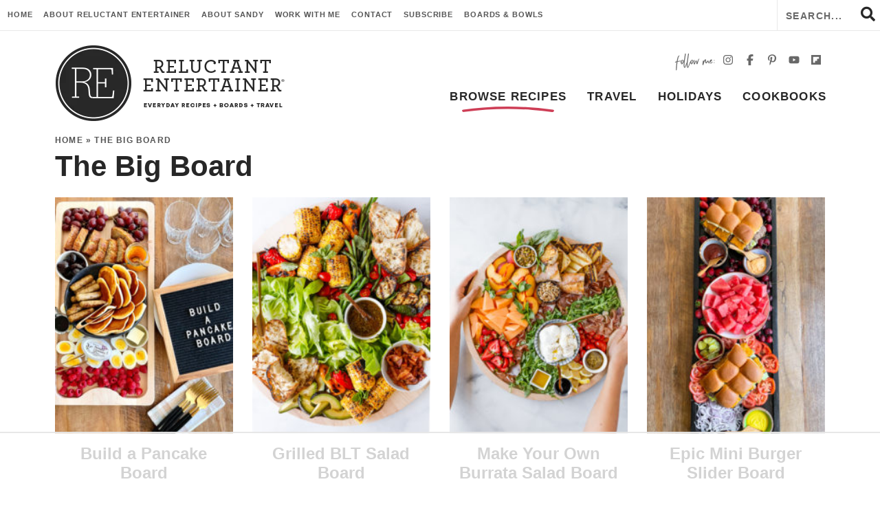

--- FILE ---
content_type: text/html
request_url: https://api.intentiq.com/profiles_engine/ProfilesEngineServlet?at=39&mi=10&dpi=936734067&pt=17&dpn=1&iiqidtype=2&iiqpcid=0084040e-f501-4801-8a1f-a86c1b3cb333&iiqpciddate=1769306152186&pcid=8851e3e9-0295-44f7-b8ff-a9292b889f03&idtype=3&gdpr=0&japs=false&jaesc=0&jafc=0&jaensc=0&jsver=0.33&testGroup=A&source=pbjs&ABTestingConfigurationSource=group&abtg=A&vrref=https%3A%2F%2Freluctantentertainer.com
body_size: 52
content:
{"abPercentage":97,"adt":1,"ct":2,"isOptedOut":false,"data":{"eids":[]},"dbsaved":"false","ls":true,"cttl":86400000,"abTestUuid":"g_9f852db8-3fd9-4e2e-8e95-8c6537343022","tc":9,"sid":1884989280}

--- FILE ---
content_type: text/plain
request_url: https://rtb.openx.net/openrtbb/prebidjs
body_size: -87
content:
{"id":"6d4c8e40-3b16-434f-8519-2d75e397a6cc","nbr":0}

--- FILE ---
content_type: text/plain; charset=utf-8
request_url: https://ads.adthrive.com/http-api/cv2
body_size: 4997
content:
{"om":["00xbjwwl","0c140402-86fc-4e12-b7ae-32f3a446c3b4","0fhptxpv","0iyi1awv","0s298m4lr19","0sj1rko5","0z2q3gf2","1","1011_74_18364134","1028_8728253","10298ua7afe","10310289136970_559920874","10ua7afe","11142692","11509227","11769257","1185:1610277379","1185:1610326628","1185:1610326728","11896988","11tnq0x7","12010080","12010084","12010088","12168663","12169133","12176509","12219547","124843_10","124844_23","124848_8","124853_8","12952196","1610326628","1610326728","1610338925","1891/84814","1blmvu4v","1dynz4oo","1h7yhpl7","1ktgrre1","1oawpqmi","1y298bd10t0","201672019","201735631","202430_200_EAAYACogrPcXlVDpv4mCpFHbtASH4.EGy-m7zq791oD26KFcrCUyBCeqWqs_","206_488692","206_492063","206_547869","206_549410","2132:45327622","2132:45562714","2132:45563061","2132:45563177","2188d2ed-48de-4a5e-8448-4d9c475bee8c","21_funmfj04","2249:691914577","2307:0llgkye7","2307:1h7yhpl7","2307:1ktgrre1","2307:1ybd10t0","2307:2rhihii2","2307:2syjv70y","2307:3xh2cwy9","2307:4etfwvf1","2307:5s8wi8hf","2307:66r1jy9h","2307:7fmk89yf","2307:7xb3th35","2307:8orkh93v","2307:98xzy0ek","2307:9925w9vu","2307:9krcxphu","2307:a566o9hb","2307:a7wye4jw","2307:bfwolqbx","2307:cs92bsda","2307:cv0h9mrv","2307:dif1fgsg","2307:eal0nev6","2307:fqeh4hao","2307:g749lgab","2307:gn3plkq1","2307:h0cw921b","2307:hfqgqvcv","2307:i1gs57kc","2307:innyfbu3","2307:ixtrvado","2307:jd035jgw","2307:l5o549mu","2307:ll77hviy","2307:m6rbrf6z","2307:nsqnexud","2307:nv5uhf1y","2307:or0on6yk","2307:ou8gxy4u","2307:owpdp17p","2307:pi9dvb89","2307:plth4l1a","2307:ppn03peq","2307:qd3irxde","2307:qexs87kc","2307:r0u09phz","2307:r31xyfp0","2307:rzs2z5mf","2307:s2ahu2ae","2307:u4atmpu4","2307:v705kko8","2307:w15c67ad","2307:x5dl9hzy","2307:x7xpgcfc","2307:xoozeugk","2307:z2zvrgyz","2409_25495_176_CR52092921","2409_25495_176_CR52092923","2409_25495_176_CR52092957","2409_25495_176_CR52150651","2409_25495_176_CR52153848","2409_25495_176_CR52153849","2409_25495_176_CR52175340","2409_25495_176_CR52178316","2409_25495_176_CR52186411","246110541","24694813","25_53v6aquw","25_87z6cimm","25_oz31jrd0","25_pz8lwofu","25_sgaw7i5o","25_utberk8n","25_yi6qlg3p","262592","262594","2709prc8","2711_64_12156461","2715_9888_262594","2715_9888_554841","2760:176_CR52092921","2760:176_CR52186411","286bn7o6","28925636","28933536","29414696","29414711","2974:8168519","29_605367467","2_206_554442","2_206_554480","2gev4xcy","2jjp1phz","2pu0gomp","2rhihii2","2syjv70y","2v4qwpp9","308_125203_18","308_125204_13","32704583","33604490","33605376","33605403","33608958","33610851","33637455","3490:CR52178316","3490:CR52212688","3490:CR52223710","3490:CR52223725","35753418","35e0p0kr","36264995772668416","3646_185414_T26335189","3658_104709_bwp1tpa5","3658_136236_x7xpgcfc","3658_139379_3np7959d","3658_1406006_T26265352","3658_15032_vkztsyop","3658_15038_7ju85h9b","3658_15038_roi78lwd","3658_15078_fqeh4hao","3658_15078_l5o549mu","3658_15106_u4atmpu4","3658_155735_u3i8n6ef","3658_15936_5xwltxyh","3658_18008_hc7si6uf","3658_18008_hswgcqif","3658_203382_z2zvrgyz","3658_215376_T26224673","3658_94590_T26225265","36m8f2a4","381513943572","3LMBEkP-wis","3aptpnuj","3llgx2fg","3np7959d","3v2n6fcp","3v5u0p3e","3xh2cwy9","409_216396","409_223589","409_225983","409_225990","409_227223","409_227224","409_227226","409_228356","409_230713","409_230718","42231835","436396574","43919974","44023623","44629254","44z2zjbq","458901553568","46038615","4714_18819_QK3SE5REXVCDHKEKVQWITS","481703827","485027845327","48629971","48673577","488692","4947806","4etfwvf1","4fk9nxse","50479792","51372355","51372397","51372410","51372434","52136747","522567","53v6aquw","54779847","54779856","54779873","5510:5xwltxyh","5510:cymho2zs","5510:echvksei","5510:ksc9r3vq","5510:mznp7ktv","5510:pefxr7k2","5510:quk7w53j","5510:ta6sha5k","5510:u4atmpu4","5510:vkztsyop","55118147","55167461","553458","554442","554480","555_165_785326944621","555_165_785326944648","555_165_785452880867","555_165_785452881089","555_165_785452881104","5563_66529_OADD2.7353139434767_1YTRZTK38UE4FT14JR","557_409_220159","557_409_220169","557_409_223589","557_409_227223","557_409_228064","557_409_228077","557_409_230731","558_93_5s8wi8hf","558_93_7fb5zopr","558_93_u4atmpu4","56071098","56341213","56544593","57163064","59813347","5iujftaz","5jesg1yh","5s2988wi8hf","5s8wi8hf","5sfc9ja1","5vg29sv8","600618969","60157548","609577512","61900466","61916211","61916223","61916225","61916229","61932920","61932933","62187798","6226507991","6226508011","6226517233","6226527055","6226530649","6226543513","62278708","62499746","627309156","627309159","62764941","62799585","628015148","628086965","628153053","628153173","628222860","628223277","628360579","628360582","628444256","628444259","628444262","628444349","628444433","628444439","628456307","628456310","628456379","628456382","628456391","628622163","628622166","628622169","628622172","628622178","628622241","628622244","628622247","628622250","628683371","628687043","628687157","628687460","628687463","628803013","628841673","629007394","629009180","629167998","629168001","629168010","629168565","629171196","629171202","629234167","62946748","62976224","62980383","630137823","63069895","630928655","63100589","6365_61796_787899938824","63barbg1","651637459","6547_67916_ab9pIhyoe217jnT8nwxS","659216891404","659713728691","680_99480_700109389","680_99480_700109393","683738007","683738706","684492634","690_99485_1610326628","690_99485_1610326728","694906156","694912939","695879875","695879898","697189991","697525795","697893422","697893425","699093899","699201086","6e298jtrnf9","6ejtrnf9","6mrds7pc","6pamm6b8","6tj9m7jw","6z26stpw","6zt4aowl","700109399","702397981","702423494","704889081","704968015","705115263","705116861","705119942","70_85402305","70_86698030","722434589030","724293583142","725271087996","725307849769","74243_74_18364017","74243_74_18364062","74243_74_18364134","74wv3qdx","78827832","789087443211","793266583179","793266622530","794di3me","7a0tg1yi","7cmeqmw8","7dzh8i6q","7f298mk89yf","7fb5zopr","7fc6xgyo","7fmk89yf","7xb3th35","8152859","8152878","8152879","8153717","8193073","8193076","8193078","86434480","86459697","86509956","86925902","86925905","86925937","8968065","8b5u826e","8fdfc014","8l298infb0q","8orkh93v","8vnf9hi0","9057/0328842c8f1d017570ede5c97267f40d","9057/211d1f0fa71d1a58cabee51f2180e38f","90_12219553","9365772","9636474","96srbype","97_8193073","97_8193078","98xzy0ek","9925w9vu","9d2985f8vic","9d5f8vic","9krcxphu","9mspm15z","9yffr0hr","HFN_IsGowZU","NplsJAxRH1w","YlnVIl2d84o","a0oxacu8","a3ts2hcp","a44srrt7","a4nw4c6t","a566o9hb","a7wye4jw","a8beztgq","ab5f0fd9-5858-4c16-876f-e43c111fae33","af9kspoi","ascierwp","axw5pt53","b0298gepiko","bc5edztw","bd5xg6f6","bf298wolqbx","bfwolqbx","bpecuyjx","c25t9p0u","c6b7f425-d439-42b5-9a61-c69f8a1222a8","cbg18jr6","cbsyo811","cd40m5wq","cr-1oplzoysuatj","cr-2azmi2ttu9vd","cr-2azmi2ttuatj","cr-2azmi2ttubwe","cr-2azmi2ttubxe","cr-6ovjht2euatj","cr-97pzzgzrubqk","cr-Bitc7n_p9iw__vat__49i_k_6v6_h_jce2vj5h_PxWzTvgmq","cr-Bitc7n_p9iw__vat__49i_k_6v6_h_jce2vj5h_zKxG6djrj","cr-a9s2xf8vubwj","cr-aawz3f2tubwj","cr-ej81irimubwe","cr-g7ywwk2qvft","cr-g7ywwk5qvft","cr-g7ywwk7qvft","cr-lg354l2uvergv2","cr-n0cfbwztuatj","cr-ptd6scc4uatj","cr-szdnmz9gubwe","cr-ucg4ns5ou9vd","cr-vb09dxh3uatj","cr-xxslt4pwu9vd","cr-xxslt4pwuatj","cunmjkl4","cv0h9mrv","cymho2zs","cyzccp1w","czvjwngv","de6sdyoz","dif1fgsg","dsugp5th","e2ti0ucc","e6s84b2s","eal0nev6","eb9vjo1r","echvksei","ekck35lf","f3h9fqou","fcn2zae1","feb5a093-d699-48d0-8fb6-09e59205b6ad","fjp0ceax","fovbyhjn","fpbj0p83","fq298eh4hao","fqeh4hao","fso39hpp","funmfj04","g1cx0n31","g6418f73","g729849lgab","g749lgab","gbwct10b","gjwam5dw","gn3plkq1","gptg4zsl","gpx7xks2","gv7spfm4","h0cw921b","h0zwvskc","h9sd3inc","hbje7ofi","hc7si6uf","heb21q1u","hf298qgqvcv","hffavbt7","hfqgqvcv","hu52wf5i","hxb6eohg","hxxrc6st","i90isgt0","ikek48r0","ixtrvado","j39smngx","jd035jgw","jr169syq","jsy1a3jk","jw71vu88","k0zxl8v3","k1cxkjjc","k2xfz54q","k7j5z20s","kk5768bd","ksc9r3vq","kx5rgl0a","l2s786m6","l2zwpdg7","l4298p5cwls","lc408s2k","ldnbhfjl","ll77hviy","lnmgz2zg","ls74a5wb","lxlnailk","m1sbm47a","m6rbrf6z","mhk98j8a","mne39gsk","mrph9ge0","mul4id76","muvxy961","mznp7ktv","n2upfwmy","n5qy4p52","n8w0plts","nsqnexud","ntjn5z55","nv5uhf1y","nx53afwv","o6vx6pv4","ofoon6ir","oj70mowv","op9gtamy","oqmcfgx7","owpdp17p","ox6po8bg","oz31jrd0","p0odjzyt","pagvt0pd","pi9dvb89","pizqb7hf","pl298th4l1a","plfmsw3p","plth4l1a","poc1p809","ppn03peq","pz8lwofu","q1kdv2e7","qM1pWMu_Q2s","qexs87kc","qt09ii59","quk7w53j","r0u09phz","r31xyfp0","r3co354x","r5pphbep","rnvjtx7r","rxj4b6nw","s2ahu2ae","s4s41bit","t2dlmwva","t2uhnbes","t58xxlzd","t7d69r6a","t7jqyl3m","ta6sha5k","ti0s3bz3","tjhavble","tp444w6e","u30fsj32","u3i8n6ef","u4atmpu4","ubjltf5y","uc3gjkej","uh8yfkvy","ujl9wsn7","unkdn2kt","uq0uwbbh","uqph5v76","utberk8n","v705kko8","vdcb5d4i","ven7pu1c","vj7hzkpp","vkztsyop","vw7814n5","w04jlltv","w15c67ad","w3kkkcwo","w9lu3v5o","wf9qekf0","wih2rdv3","wp3sy74c","wt0wmo2s","wu5qr81l","ww2ziwuk","x61c6oxa","xc29888kxs9","xdaezn6y","xgjdt26g","xncaqh7c","xnfnfr4x","xnx5isri","y42ubkar","ya949d2z","ygwxiaon","yi6qlg3p","ylz2n35t","yy10h45c","z2zvrgyz","z5qnendg","zep75yl2","ziox91q0","zisbjpsl","zmciaqa3","zs4we7u0","ztlksnbe","zw6jpag6","zxaju0ay","7979132","7979135"],"pmp":[],"adomains":["123notices.com","1md.org","about.bugmd.com","acelauncher.com","adameve.com","akusoli.com","allyspin.com","askanexpertonline.com","atomapplications.com","bassbet.com","betsson.gr","biz-zone.co","bizreach.jp","braverx.com","bubbleroom.se","bugmd.com","buydrcleanspray.com","byrna.com","capitaloneshopping.com","clarifion.com","combatironapparel.com","controlcase.com","convertwithwave.com","cotosen.com","countingmypennies.com","cratedb.com","croisieurope.be","cs.money","dallasnews.com","definition.org","derila-ergo.com","dhgate.com","dhs.gov","displate.com","easyprint.app","easyrecipefinder.co","fabpop.net","familynow.club","fla-keys.com","folkaly.com","g123.jp","gameswaka.com","getbugmd.com","getconsumerchoice.com","getcubbie.com","gowavebrowser.co","gowdr.com","gransino.com","grosvenorcasinos.com","guard.io","hero-wars.com","holts.com","instantbuzz.net","itsmanual.com","jackpotcitycasino.com","justanswer.com","justanswer.es","la-date.com","lightinthebox.com","liverrenew.com","local.com","lovehoney.com","lulutox.com","lymphsystemsupport.com","manualsdirectory.org","meccabingo.com","medimops.de","mensdrivingforce.com","millioner.com","miniretornaveis.com","mobiplus.me","myiq.com","national-lottery.co.uk","naturalhealthreports.net","nbliver360.com","nikke-global.com","nordicspirit.co.uk","nuubu.com","onlinemanualspdf.co","original-play.com","outliermodel.com","paperela.com","paradisestays.site","parasiterelief.com","peta.org","photoshelter.com","plannedparenthood.org","playvod-za.com","printeasilyapp.com","printwithwave.com","profitor.com","quicklearnx.com","quickrecipehub.com","rakuten-sec.co.jp","rangeusa.com","refinancegold.com","robocat.com","royalcaribbean.com","saba.com.mx","shift.com","simple.life","spinbara.com","systeme.io","taboola.com","tackenberg.de","temu.com","tenfactorialrocks.com","theoceanac.com","topaipick.com","totaladblock.com","usconcealedcarry.com","vagisil.com","vegashero.com","vegogarden.com","veryfast.io","viewmanuals.com","viewrecipe.net","votervoice.net","vuse.com","wavebrowser.co","wavebrowserpro.com","weareplannedparenthood.org","xiaflex.com","yourchamilia.com"]}

--- FILE ---
content_type: text/plain; charset=UTF-8
request_url: https://at.teads.tv/fpc?analytics_tag_id=PUB_17002&tfpvi=&gdpr_consent=&gdpr_status=22&gdpr_reason=220&ccpa_consent=&sv=prebid-v1
body_size: 56
content:
YTg5NjQwZmUtMTRlMC00ZTIxLTg4YWQtZjBjNTZiZjhiYzk2Iy01LTI=